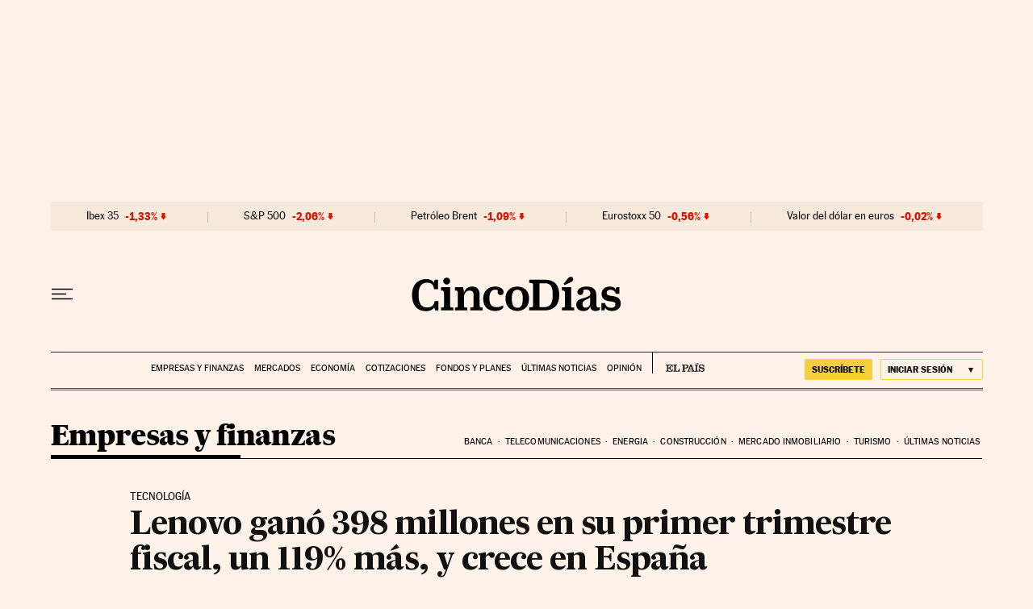

--- FILE ---
content_type: application/javascript; charset=utf-8
request_url: https://fundingchoicesmessages.google.com/f/AGSKWxXNpGCk0p0sdq69gRobjef5Xb1eXtApu9bSPR8KxLKZbpQY0BoajzD2HMvbTUZ4qg02GDXuYsGIcapk1kCGpmfAr4xLW0dO0uU-Qv6wqPOcFPT3JqjUkiGwU-84KAfvJ7mUsXjCl35ism6eIwakELZfagzTX914ArLHyWNIq_AqK85GeLX2xIxveT-t/_-sync2ad-/adwizard_-160x600.=adscripts&/adtopsky.
body_size: -1290
content:
window['078a3b22-26df-43cb-8668-329955d0028b'] = true;